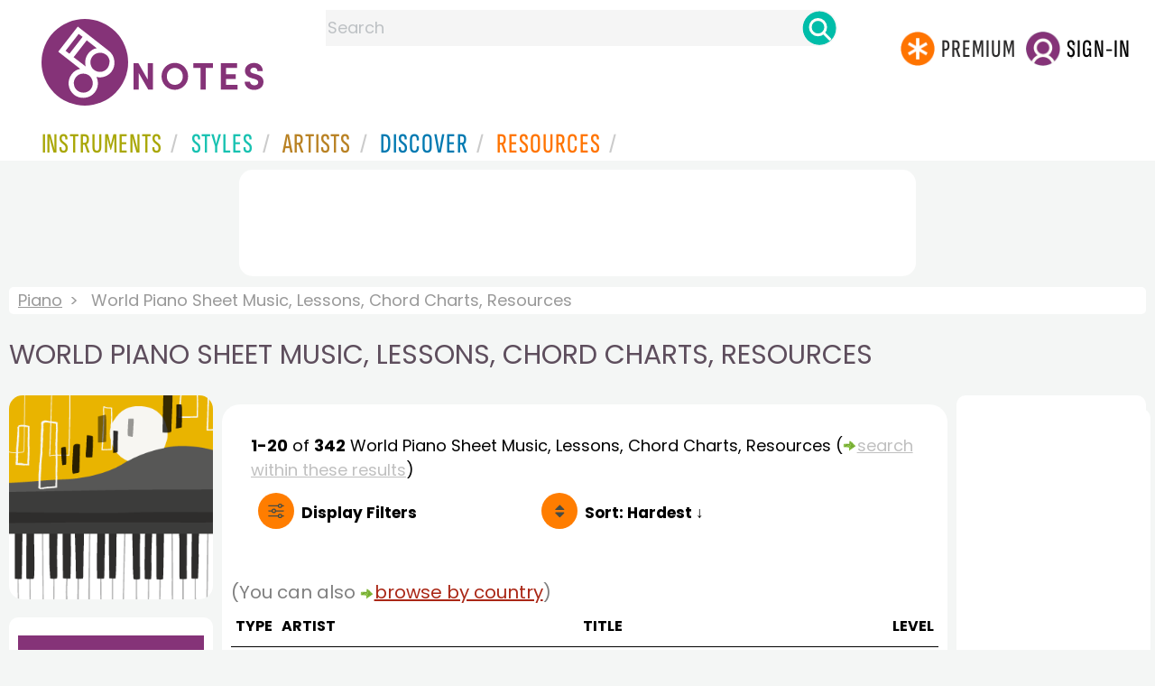

--- FILE ---
content_type: text/html
request_url: https://www.8notes.com/piano/world/default.asp?orderby=6d
body_size: 11340
content:
<!DOCTYPE HTML>
<html>
<head>
<title>World Piano Sheet Music, Lessons, Chord Charts, Resources  - 8notes.com </title>
<meta name="description" content="Download, print and play audio for our high-quality world piano sheet music, lessons, chord charts, resources collection, carefully selected for all music teachers, composers, performers, beginners and enthusiasts to play and enjoy.  ">
<meta charset="UTF-8">
<link rel="canonical" href="https://www.8notes.com/piano/world/" />
<script language=javascript>

var filtersshowing,sortbyshowing;function displayfilters(e){1==e?!1==filtersshowing?(filtersshowing=!0,sortbyshowing=!1,fc.style.display="flex",fc.style.paddingTop="20px",sc1.style.display="none",sc2.style.display="none",fc1.style.display="block",fc2.style.display="block"):(filtersshowing=!1,fc.style.display="none",fc1.style.display="none",fc2.style.display="none"):!1==sortbyshowing?(sortbyshowing=!0,filtersshowing=!1,fc.style.display="flex",fc.style.paddingTop="20px",fc1.style.display="none",fc2.style.display="none",sc1.style.display="block",sc2.style.display="block"):(sortbyshowing=!1,fc.style.display="none",sc1.style.display="none",sc2.style.display="none")}function showsection(e){var s=document.getElementById(e);fc2.innerHTML="<ul>"+s.innerHTML,fc2.style.display="block";for(var l=fc2.getElementsByClassName("artistsub");l.length>0;)l[0].parentNode.removeChild(l[0])}sortbyshowing=!1,filtersshowing=!1;const checkhidden=()=>{window.matchMedia("(min-width: 968px)").matches?(document.getElementById("filter-columns").style.display="none",document.getElementById("levels").style.display="block",document.getElementById("types").style.display="block",document.getElementById("genres").style.display="block",document.getElementById("gs_heading").style.display="block"):(filtersshowing=!1,sortbyshowing=!1,fc.style.display="none",fc1.style.display="none",document.getElementById("levels").style.display="none",document.getElementById("types").style.display="none",document.getElementById("genres").style.display="none",document.getElementById("gs_heading").style.display="none")};function toggleSubsearch(){var e=document.getElementById("searchwithin");e.classList.toggle("show"),e.classList.contains("show")&&document.getElementById("subsearchbox").focus()}function showorderby(){document.getElementById("showorder").style.visibility="visible",document.getElementById("showorder").style.display="block"}function dovis(){document.getElementById("navmore").style.visibility="visible",document.getElementById("navmore").style.display="block"}window.addEventListener("resize",checkhidden),document.addEventListener("DOMContentLoaded",e=>{checkhidden()});




    function pl(fname, iconname) {
        dsrc = document.getElementById(iconname).src;
        if ( dsrc.indexOf('/images/stop_icon.png')<1) {

            
            document.getElementById('prevbut').src = '/playalong/' + fname;
    
    
            for (j = 0; j < 20; j++) {
                dd = document.getElementById('previcon' + j)
                if (dd) { dd.src = '/images/play_icon.png'; }
            }
            document.getElementById(iconname).src = '/images/stop_icon.png';

    
            document.getElementById('prevbut').play();
            aud = document.getElementById('prevbut')


            aud.addEventListener('ended', audioend);
        }
        else {
            audioend()
            document.getElementById('prevbut').pause();
        }   
    }
     function audioend()
     { for (j = 0; j < 20; j++) {
            dd = document.getElementById('previcon' + j)
            if (dd) {dd.src='/images/play_icon.png'; }
         }}
</script>
  
<style type="text/css">

#centercontent{ flex-grow: 1;padding:10px}
#filter-columns{display:none}
#sortcolumn1,#sortcolumn2,#filtercolumn1,#filtercolumn2{display:none}
#sortcolumn1,#filtercolumn1,#buttoncolumn1{width:40%!important}
#sortcolumn2,#filtercolumn2,#buttoncolumn2{width:60%!important}
        #gs_heading .box img {      width:100%;max-width:250px;border-radius:15px ;border:0}
        .gs_heading_main{border-radius:15px!important}
#languagebox{ padding-top:11px;font-size:18px;    font-weight: 700;}
.gs2,.box .text{width:177px!important}
.gs2 img{width:177px!important;height:177px!important}


#main_container #a1{margin-top:0!important}
    .mobilefilterline{font-weight: 700;}
     
.info_box{background:#f5f5f5;padding:5px}
@media (max-width: 640px)
{.gs2 {padding-left:0!important;padding-right:0!important;margin-right: 0!important;}
.info_box{font-size:14px}
} 
#searchwithin{visibility:hidden;display:none}
#rightcontent{width:180px}
#leftcontent {left: 10px;    width: 250px;    display: flex;    justify-content: center;        }
 
#container2{  display: flex;    gap: 10px;flex-direction:row;}
         
         
         #maincontent {background:#fff;    padding: 10px;        border-top-left-radius: 20px;    border-top-right-radius: 20px;}

#rightcontent {}
     #subbox{background-color:#7cc106;
    }
    #subbox:hover {
    background-color:#FF7D00;}
    @media all and (max-width:1600px) {
    
        #ulforsort {
    display: flex;
margin-right:50px;z-index:99999; 
         text-decoration: none;color:#000;font-weight:bold;
}
     
@media all and (max-width:1100px) {
     #languagebox{display:none;}
#container2{flex-wrap: wrap;gap:10px!important}
#maincontent {padding:10px 0!important}
#container{flex-direction: column;padding-left:0!important;padding-right:0!important;width:inherit}
        #centercontent{margin-left:0!important;margin-right:0!important;padding:10px!important;}
    #ulforsort{margin-top:0px!important;}
         #ulforsorta{
        text-indent: 0;
         
    }
         }

@media all and (max-width:640px) {
  padding-right: 3px;
    padding-left: 3px;
}
     #bringinfilters, #bringinfilters2 {
  width: 100%;display:none;
}
#filter-columns{display:flex;   width:100%;padding-top: 20px;}
ul#navigation2    li { width: 200px!important; height: 30px;  margin: 0 0 7px 0; }
ul#navigation2 li a {display: block; margin: 0 0 7px 0;white-space:nowrap;}
.navigation2 li a{margin:0}
ul#navigation2 li a:hover { background-color: #EFEFEF; color:#f70;text-decoration:underline;}

     
 </style>
  

     <link rel="shortcut icon" type="image/png" href="/imc/favicon-32x32.png"/>
<link rel="icon" sizes="192x192" href="/imc/8notes-logo-circle192.png">
<meta name="viewport" content="width=device-width,initial-scale=1" />
 


<LINK href="/xs/x254min.css" type=text/css rel=stylesheet>
 
<style>.herobox {opacity:100;position:relative} 
#herobox1, #herobox2, #herobox3{opacity:100;} 

.highlight_menu {
    background-color: #ffcc6669;  
}
</style>

         
        <script>
        (adsbygoogle = window.adsbygoogle || []).push({
            google_ad_client: "ca-pub-1899416976695671",
            enable_page_level_ads: true
        });
        </script>
</head>


<body>
 



<div id=darkgreenstrip> 
<div class=full_width_display>
    <div id=header_container>
    <div class="header__logo-box">
    
<div id=logo><a href=/><img id=notescircle  src="/im/8notes-logo-circle3.svg" alt="8notes logo circle" height=95  ><img    id=notesnotes src="/im/notes-purple2.svg" alt="8notes logo"></a></div>

<div id=searchdiv>

    <form id=searchform class=searchform action=/school/search_fsm.asp method=get name=searchform  > 
 
        <button type="button" id="close_search" aria-label="Close Search" onclick="javascript:closeSearch()">    
            <span >x</span>
        </button>


        <input autocomplete="off" id=searchbox    placeholder="Search"  type=text   name=keyword>
        <button type=submit id=searchgo aria-label="Search" class=searchgo ></button>
    </form>
    
    <script language=javascript>
    
function highlightFirstItem(){let e=document.querySelector("#newsearchbox ul.searchlist li:first-child");e&&e.classList.add("highlight_menu")}function moveToNextItem(e){let t=e.nextElementSibling;if(!t){let i=e.parentNode.parentNode.nextElementSibling;i&&"livesearch"===i.id&&(t=i.querySelector("li"))}t&&(e.classList.remove("highlight_menu"),t.classList.add("highlight_menu"))}function highlightLastItem(){let e=document.querySelectorAll("#newsearchbox ul.searchlist"),t=e[e.length-1],i=t.lastElementChild;i&&i.classList.add("highlight_menu")}function moveToPreviousItem(e){let t=e.previousElementSibling;if(!t){let i=e.parentNode.parentNode.previousElementSibling;i&&"instrument_livesearch"===i.id&&(t=i.querySelector("li:last-child"))}t&&(e.classList.remove("highlight_menu"),t.classList.add("highlight_menu"))}document.addEventListener("keydown",function(e){
    const isSearchBoxFocused=document.activeElement.id==='searchbox';if(!isSearchBoxFocused){return;}
    let t=e.key,i=document.querySelector(".highlight_menu");"ArrowDown"===t||"ArrowUp"===t?(e.preventDefault(),(i=document.querySelector(".highlight_menu"))?"ArrowDown"===t?moveToNextItem(i):moveToPreviousItem(i):"ArrowDown"===t?highlightFirstItem():highlightLastItem()):"Enter"===t&&i&&(e.preventDefault(),window.location.href=i.querySelector("a").href)});

 
const inputField = document.getElementById('searchbox');
let lastSubmittedValue = "";
inputField.onkeyup = function(event) {
    if (!(event.key === "ArrowDown" || event.key === "ArrowUp")) {
         const currentValue = inputField.value;
        if (currentValue !== lastSubmittedValue && currentValue.length>0) {
            debouncedShowResult(currentValue);
            
            debouncedShowInstrumentResult(currentValue);
            lastSubmittedValue = currentValue; // Update the last submitted value
        }
    }
};
</script>
<div id=newsearchbox  >
<div id="instrument_livesearch"></div>
    <div id="livesearch"></div>
</div>
</div>

<ul class="header__login-box" id=nav2020>
      
		
    <li style="flex-grow: 1;"></li>
		 <li><a href=/subscriptions/ class=loginbuttons  id=subscribe><div class="center-wrapper"><div class=logintext>Premium</div></div></a></li><li><span class=loginbuttons  id=signin  onclick="javascript:openForm()"><div class="center-wrapper">Sign-in</div></span></li>


    </ul>
  </div>

 
 

    

<div id=headstr >
<nav id="navnew" role="navigation" >
    
    <label class="menu__btn" for="menu__toggle" data-btn>
       <span id=btnSpan1></span>
  <span id=btnSpan2></span>
  <span id=btnSpan3></span>
    </label>
<ul id="ulfornav" data="ulfornav" class="clearfix menu__box"  ><li><a title="instruments" href="/instruments/" aria-haspopup="true" ><span>Instruments</span></a>
<ul class=menuforward ><li><a href="/piano/">Piano</a></li><li><a href="/guitar/">Guitar</a></li>
<li><a href="/violin/">Violin</a></li><li><a href="/flute/">Flute</a></li>
<li><a href="/saxophone/">Saxophone</a></li><li><a href="/voice/">Voice</a></li><li><a href="/clarinet/">Clarinet</a></li>
<li><a href="/trumpet/">Trumpet</a></li><li><a href="/instruments/  ">Other Instruments</a></li></ul></li>
<li><a title="styles" href=/styles/  aria-haspopup="true" ><span>Styles</span></a>
<ul class=menuforward  >
<li><a href="/all/classical/sheet_music/">Classical</a></li><li><a href="/jazz/">Jazz</a></li><li><a href="/traditional/">Traditional</a></li><li><a href="/all/rock_and_pop/sheet_music/">Rock and Pop</a></li><li><a href="/all/christmas/sheet_music/">Christmas</a></li><li><a href="/world/">World</a></li><li><a href="/styles/">Other Styles</a></li></ul></li>

<li><a title="artists" href=/artists/ aria-haspopup="true" ><span>Artists</span></a>

<ul class=menuforward  ><li><a href="/bach.asp">Bach</a></li><li><a href="/beethoven.asp">Beethoven</a></li><li><a href="/mozart.asp">Mozart</a></li><li><a href="/tchaikovsky.asp">Tchaikovsky</a></li><li><a href="/joplin.asp">Scott Joplin</a></li><li><a href="/chopin.asp">Chopin</a></li><li><a href="/artists/">Other Artists</a></li></ul></li> 
 
<li><a title="artists" href=/discover/ aria-haspopup="true"><span>Discover</span></a>
<ul class=menuforward  ><li><a href="/discover/very_quick_guide.asp">Very Quick Guides</a></li><li><a href="/discover/repertoire_guides.asp">Repertoire Guides</a></li><li><a href="/discover/news.asp">News</a></li><li><a href="/discover/memes.asp">Memes</a></li><li><a href="/discover/instruments.asp">Instruments</a></li><li><a href="/discover/discover.asp">Discover Music</a></li><li><a href="/discover/holidays.asp">Holidays</a></li></ul></li> 
 
<li><a href="/extras/" aria-haspopup="true" ><span>Resources</span></a><ul class=menuforward  ><li><a href="/guitar_tuner/">Guitar Tuner</a></li><li><a href="/guitar_chord_chart/">Guitar Chord Chart</a></li><li><a href="/guitar_scales/">Guitar Scales</a></li><li><a href="/metronome/">Metronome</a></li><li><a href="/piano_chord_chart">Piano Chord Chart</a></li><li><a href="/theory/">Music Theory</a></li><li><a  title="members" href=/members/>Members Pieces</a></li><li><a  title="forums" href=/f/>Forums</a></li><li><a href="/school/whats_new.asp">Latest Additions</a></li><li><a href="/extras/">More Resources...</a></li></ul></li>
    <li class="mobonly"><a  title="guitar tuner" href=/guitar_tuner/>Guitar Tuner</a></li>
    <li class="mobonly"><a  title="guitar chord chart" href=/guitar_chord_chart/>Guitar Chord Chart</a></li>
    <li class="mobonly"><a  title="piano chord chart" href=/piano_chord_chart/>Piano Chord Chart</a></li>
    <li class="mobonly"><a  title="metronome" href=/metronome/>Metronome</a></li>

</ul>
    
</nav></div>
     </div> 
     </div> 
   </div>
 

<center> 

<div class="greybox-responsive" style="margin-top:10px" >

<ins class="adsbygoogle notes-responsive"
     style="display:inline-block"
     data-ad-client="ca-pub-1899416976695671"
     data-ad-slot="8666309865"></ins>
<script>
    (adsbygoogle = window.adsbygoogle || []).push({});
</script></div></center>

<!-- Google tag (gtag.js) -->
<script async src="https://www.googletagmanager.com/gtag/js?id=G-HJYQDND77B"></script>
<script>
  window.dataLayer = window.dataLayer || [];
  function gtag(){dataLayer.push(arguments);}
  gtag('js', new Date());

  gtag('config', 'G-HJYQDND77B');
</script>


 
<style>.rightadinstpage,  {display:block!important}
#main_container #a1, .rightadinstpage{display:block!important}
</style>

  <div id="main_container"> 

    
 
 
<audio id="prevbut"  ></audio>

  
  
<div class="breadcrumb">
     
     
    <a href=/piano/>Piano</a>  <span>World Piano Sheet Music, Lessons, Chord Charts, Resources</span>
    
</div>



    
  <h1 class="artistmain upper">World Piano Sheet Music, Lessons, Chord Charts, Resources</h1> 
  
   <div id="container2"> 
       <div id=leftcontent >  
       <div id=ss2>
          
            
   
             
           <span id="gs_heading" alt="Piano Sheet Music" title="Piano Sheet Music" href="/piano/"><div  class="box" style="display: flex;    justify-content: center;"><img class=gs_heading_main  src="/imc/piano.gif" alt="Piano Sheet Music" title="Piano Sheet Music"></div></span>
           
             
                <div id=sidecontent2 >
                    <form name="radios"> 
                   
                         
                         
                         
                    <ul class="navigation2 " id=genres>
                        <li class="navheader artistsub">Genres</li>

                        
                        <LI ><a href=/piano/all/>All</A>
                         <li class=norm><a href=/piano/classical/><span>Classical</span></a></li><li class=norm><a href=/piano/rock_and_pop/><span>Rock & Pop</span></a></li><li class=norm><a href=/piano/jazz/><span>Jazz</span></a></li><li class=norm><a href=/piano/traditional/><span>Traditional</span></a></li><li class=navselected><a href=/piano/world/><span>World</span></a></li><li class=norm><a href=/piano/film/><span>Film</span></a></li><li class=norm><a href=/piano/weddings/><span>Wedding</span></a></li><li class=norm><a href=/piano/christmas/><span>Christmas</span></a></li><li class=norm><a href=/piano/childrens/><span>Childrens</span></a></li><li class=norm><a href=/piano/adults/><span>Adults</span></a></li><li class=norm><a href=/piano/funerals/><span>Funeral</span></a></li><li class=norm><a href=/piano/christian/><span>Christian</span></a></li>

                        </ul>

                    <ul class="navigation2" id=types>
                        <li class="navheader artistsub">Types</li>
                    
                        <li class=navselected><a href=/piano/world/><span>All</span></a></li>
                        
                        <li class=norm><a href=/piano/world/sheet_music/><span>Free Sheet Music</span></a></li>
                        <li class=norm><a href=/piano/world/subscribers/><span>8notes Premium</span></a></li>
                        
                        <li class=norm><a href=/piano/world/improvisation/><span>Improv Pieces</span></a></li>
                          <li class=norm><a href=/piano/world/licks_and_riffs/><span>Licks & Riffs</span></a></li>
                        <li class=norm><a href=/piano/world/playalong/><span>Playalong Tracks</span></a></li>
                        
                        <li class=norm><a href=/piano/world/lessons/><span>General Lessons</span></a></li>
                        
                        <li class=norm><a href=/piano/world/chord_charts/><span>Chord Charts</span></a></li>
                        
                        
                    </ul>
                
                  <ul class="navigation2 " id=levels>
                        <li class="navheader artistsub">Level</li>

                      

                        <li class=navselected><a href=/piano/world/sheet_music/?difficulty=0><span><img src=/images/sp.gif alt="All Levels Sheet Music" class="difflevel"> All</span></a></li>
                        <li class=norm><a href=/piano/world/sheet_music/?difficulty=1><span><img src=/images/eg1c2.gif alt="Beginner Level Sheet Music" class="difflevel"> Beginner</span></a></li>
                        <li class=norm><a href=/piano/world/sheet_music/?difficulty=2><span><img src=/images/eg2c2.gif alt="Easy Level Sheet Music" class="difflevel"> Easy</span></a></li>
                        <li class=norm><a href=/piano/world/sheet_music/?difficulty=3><span><img src=/images/eg3c2.gif alt="Intermediate Level Sheet Music" class="difflevel"> Intermediate</span></a></li>
                        <li class=norm><a href=/piano/world/sheet_music/?difficulty=4><span><img src=/images/eg4c2.gif alt="Advanced Level Sheet Music" class="difflevel"> Advanced</span></a></li>
                       


                        </ul>
                        
                 </form  > 
                 
                </div></div> </div>  
<div id="centercontent">
<div id=maincontent>

 
<div id=result-line>
    <b>1-20</b> of <b>342</b> <i></i>  World Piano  Sheet Music, Lessons, Chord Charts, Resources
                     
                      <span class=rightad>(<img src="/images/green_arrow.png" height="12"><div id=callsearchwithin>search within these results</div>)</span>
        
                    <div id="searchwithin"   ><form class=searchform action="/piano/world/default.asp" method="get"><input type="text" id="subsearchbox" name="searchwords"><button type=submit id=searchgo2 class=searchgo ></button></form></div>
                    
      </div>
          
<div class="mobilefilterline">
    <div id="filterline">
     <div id=buttoncolumn1>
     <a id="displayfilter" href="javascript:displayfilters(1)"><span class=rightad>Display </span>Filters</a>
      
         </div>
        <div id=buttoncolumn2>
  
  
       <a class=sortby title="instruments" href="javascript:displayfilters(2)" ><span class=rightad>Sort: </span><span>Hardest ↓</span></a>

 </div>
   </div> 
   </div> 
             





    <div id=filter-columns>
        <div id=sortcolumn1><li  class="norm col1"><a href=default.asp?orderby=5d><span>Popularity</span></a></li>
                            <li class="norm col1"><a href=default.asp?orderby=2u><span>Title A-Z</span></a></li>
                            <li class="norm  col1"><a href=default.asp?orderby=2d><span>Title Z-A</span></a></li>
                        <li class="norm col1"><a href=default.asp?orderby=4d><span>Newest First</span></a></li>
                        </div>
<div id=sortcolumn2>
<li class="norm col2"><a href=default.asp?orderby=4u><span>Oldest First</span></a></li>
                        <li class="norm  col2"><a href=default.asp?orderby=6u><span>Easiest First</span></a></li>
                            <li class="navselected col2"><a href=default.asp?orderby=6d><span>Hardest First</span></a></li>
                        
 


    </div>
           
               
      <div id="filtercolumn1"><ul>
        <li><button id=solo-winds onclick="showsection('genres')">Genres</button></li>
        <li><button id=solo-winds onclick="showsection('types')">Types</button></li>
        <li><button id=solo-strings onclick="showsection('levels')">Level</button></li>
        

       </div>
       <div id="filtercolumn2"></div>
       </div>
 
        

         


        
        

 
             <br class="ca">    



<BR><font   color=gray>(You can also  <img src=/images/green_arrow.png height="12" style="vertical-align:middle" /><a href=/world/>browse by country</a>)</font><BR>


        <div class="table-responsive">

        <table class="table_list">
            <thead>
            <tr><th class="ditchit">Type</th>
               <th>Artist</th><th>Title</th>
                
                <th class="ditchit">Level</th>
            
 </tr>
                </thead>
           
             
             <tr   onclick="document.location='/scores/17141.asp'"  >
               <td class="piece_type ditchit"><div ><img src=/im/8notes-circle-purple-sm.svg class=scoreicon title= "Louis Gottschalk Tarantelle Sheet Music"></div></td>
                 <td class="artname">Louis Gottschalk  </td>
        <td class=" fsmtitle">Tarantelle</td>
                     
                   <td class="level_type ditchit"><img title="Advanced Level" alt="Advanced Level" src=/images/eg4c2.gif class=difflevel></td>
                    </tr>
 
  
             
             <tr   onclick="document.location='/scores/18800.asp'"  >
               <td class="piece_type ditchit"><div ><img src=/im/8notes-circle-purple-sm.svg class=scoreicon title= "Cecile  Chaminade Lolita - Caprice Espagnol Sheet Music"></div></td>
                 <td class="artname">Chaminade  </td>
        <td class=" fsmtitle">Lolita - Caprice Espagnol</td>
                     
                   <td class="level_type ditchit"><img title="Advanced Level" alt="Advanced Level" src=/images/eg4c2.gif class=difflevel></td>
                    </tr>
 
  
             
             <tr   onclick="document.location='/scores/19122.asp'"  >
               <td class="piece_type ditchit"><div ><img src=/im/8notes-circle-purple-sm.svg class=scoreicon title= "Ernesto Nazareth Escorregando (Tango Brasileiro) Sheet Music"></div></td>
                 <td class="artname">Ernesto Nazareth  </td>
        <td class=" fsmtitle">Escorregando (Tango Brasileiro)</td>
                     
                   <td class="level_type ditchit"><img title="Advanced Level" alt="Advanced Level" src=/images/eg4c2.gif class=difflevel></td>
                    </tr>
 
  
             
             <tr   onclick="document.location='/scores/19412.asp'"  >
               <td class="piece_type ditchit"><div ><img src=/im/8notes-circle-purple-sm.svg class=scoreicon title= "Ernesto Nazareth Bombom (Polka 1899) Sheet Music"></div></td>
                 <td class="artname">Ernesto Nazareth  </td>
        <td class=" fsmtitle">Bombom (Polka 1899)</td>
                     
                   <td class="level_type ditchit"><img title="Advanced Level" alt="Advanced Level" src=/images/eg4c2.gif class=difflevel></td>
                    </tr>
 
  
             
             <tr   onclick="document.location='/scores/19679.asp'"  >
               <td class="piece_type ditchit"><div ><img src=/im/8notes-circle-purple-sm.svg class=scoreicon title= "Ernesto Nazareth Dengoso (Maxixe-Tango) Sheet Music"></div></td>
                 <td class="artname">Ernesto Nazareth  </td>
        <td class=" fsmtitle">Dengoso (Maxixe-Tango)</td>
                     
                   <td class="level_type ditchit"><img title="Advanced Level" alt="Advanced Level" src=/images/eg4c2.gif class=difflevel></td>
                    </tr>
 
  
             
             <tr   onclick="document.location='/scores/13350.asp'"  >
               <td class="piece_type ditchit"><div ><img src=/im/8notes-circle-purple-sm.svg class=scoreicon title= "Ernesto Nazareth Tango Habanera Sheet Music"></div></td>
                 <td class="artname">Ernesto Nazareth  </td>
        <td class=" fsmtitle">Tango Habanera</td>
                     
                   <td class="level_type ditchit"><img title="Advanced Level" alt="Advanced Level" src=/images/eg4c2.gif class=difflevel></td>
                    </tr>
 
  
             
             <tr   onclick="document.location='/scores/13353.asp'"  >
               <td class="piece_type ditchit"><div ><img src=/im/8notes-circle-purple-sm.svg class=scoreicon title= "Ernesto Nazareth Odeon (Tango Brasileiro) Sheet Music"></div></td>
                 <td class="artname">Ernesto Nazareth  </td>
        <td class=" fsmtitle">Odeon (Tango Brasileiro)</td>
                     
                   <td class="level_type ditchit"><img title="Advanced Level" alt="Advanced Level" src=/images/eg4c2.gif class=difflevel></td>
                    </tr>
 
  
             
             <tr   onclick="document.location='/scores/14706.asp'"  >
               <td class="piece_type ditchit"><div ><img src=/im/8notes-circle-purple-sm.svg class=scoreicon title= "A. G. Villoldo El Choclo (tango) Sheet Music"></div></td>
                 <td class="artname">A. G. Villoldo  </td>
        <td class=" fsmtitle">El Choclo (tango)</td>
                     
                   <td class="level_type ditchit"><img title="Advanced Level" alt="Advanced Level" src=/images/eg4c2.gif class=difflevel></td>
                    </tr>
 
  
             
             <tr   onclick="document.location='/scores/16809.asp'"  >
               <td class="piece_type ditchit"><div ><img src=/im/8notes-circle-purple-sm.svg class=scoreicon title= "Ignacio Cervantes Picotazos Sheet Music"></div></td>
                 <td class="artname">Ignacio Cervantes  </td>
        <td class=" fsmtitle">Picotazos</td>
                     
                   <td class="level_type ditchit"><img title="Advanced Level" alt="Advanced Level" src=/images/eg4c2.gif class=difflevel></td>
                    </tr>
 
  
             
             <tr   onclick="document.location='/scores/16797.asp'"  >
               <td class="piece_type ditchit"><div ><img src=/im/8notes-circle-purple-sm.svg class=scoreicon title= "Ignacio Cervantes Cuban Dances - Porque, eh Sheet Music"></div></td>
                 <td class="artname">Ignacio Cervantes  </td>
        <td class=" fsmtitle">Cuban Dances - Porque, eh</td>
                     
                   <td class="level_type ditchit"><img title="Advanced Level" alt="Advanced Level" src=/images/eg4c2.gif class=difflevel></td>
                    </tr>
 
  
             
             <tr   onclick="document.location='/scores/16791.asp'"  >
               <td class="piece_type ditchit"><div ><img src=/im/8notes-circle-purple-sm.svg class=scoreicon title= "Manuel Saumell Robredo  Contradanzas no.8 Ayes del alma Sheet Music"></div></td>
                 <td class="artname">Manuel Saumell Robredo   </td>
        <td class=" fsmtitle">Contradanzas no.8 Ayes del alma</td>
                     
                   <td class="level_type ditchit"><img title="Advanced Level" alt="Advanced Level" src=/images/eg4c2.gif class=difflevel></td>
                    </tr>
 
  
             
             <tr   onclick="document.location='/scores/26220.asp'"  >
               <td class="piece_type ditchit"><div ><img src=/im/8notes-circle-purple-sm.svg class=scoreicon title= "Chiquinha Gonzaga Gaucho (Tango Brasileiro) Sheet Music"></div></td>
                 <td class="artname">Chiquinha Gonzaga  </td>
        <td class=" fsmtitle">Gaucho (Tango Brasileiro)</td>
                     
                   <td class="level_type ditchit"><img title="Advanced Level" alt="Advanced Level" src=/images/eg4c2.gif class=difflevel></td>
                    </tr>
 
  
             
             <tr   onclick="document.location='/scores/26221.asp'"  >
               <td class="piece_type ditchit"><div ><img src=/im/8notes-circle-purple-sm.svg class=scoreicon title= "Chiquinha Gonzaga Lua Branca Sheet Music"></div></td>
                 <td class="artname">Chiquinha Gonzaga  </td>
        <td class=" fsmtitle">Lua Branca</td>
                     
                   <td class="level_type ditchit"><img title="Advanced Level" alt="Advanced Level" src=/images/eg4c2.gif class=difflevel></td>
                    </tr>
 
  
             
             <tr   onclick="document.location='/scores/26222.asp'"  >
               <td class="piece_type ditchit"><div ><img src=/im/8notes-circle-purple-sm.svg class=scoreicon title= "Chiquinha Gonzaga Cubanita (Habanera 1898) Sheet Music"></div></td>
                 <td class="artname">Chiquinha Gonzaga  </td>
        <td class=" fsmtitle">Cubanita (Habanera 1898)</td>
                     
                   <td class="level_type ditchit"><img title="Advanced Level" alt="Advanced Level" src=/images/eg4c2.gif class=difflevel></td>
                    </tr>
 
  
             
             <tr   onclick="document.location='/scores/26228.asp'"  >
               <td class="piece_type ditchit"><div ><img src=/im/8notes-circle-purple-sm.svg class=scoreicon title= "Chiquinha Gonzaga Atraente (Polka) Sheet Music"></div></td>
                 <td class="artname">Chiquinha Gonzaga  </td>
        <td class=" fsmtitle">Atraente (Polka)</td>
                     
                   <td class="level_type ditchit"><img title="Advanced Level" alt="Advanced Level" src=/images/eg4c2.gif class=difflevel></td>
                    </tr>
 
  
             
             <tr   onclick="document.location='/scores/26444.asp'"  >
               <td class="piece_type ditchit"><div ><img src=/im/8notes-circle-purple-sm.svg class=scoreicon title= "Joaquim Antonio da Silva Calado Querida Por Todos Sheet Music"></div></td>
                 <td class="artname">Joaquim Antonio da Silva Calado  </td>
        <td class=" fsmtitle">Querida Por Todos</td>
                     
                   <td class="level_type ditchit"><img title="Advanced Level" alt="Advanced Level" src=/images/eg4c2.gif class=difflevel></td>
                    </tr>
 
  
             
             <tr   onclick="document.location='/scores/27409.asp'"  >
               <td class="piece_type ditchit"><div ><img src=/im/8notes-circle-purple-sm.svg class=scoreicon title= "Joaquim Antonio da Silva Calado Flor Amorosa (Choro) Sheet Music"></div></td>
                 <td class="artname">Joaquim Antonio da Silva Calado  </td>
        <td class=" fsmtitle">Flor Amorosa (Choro)</td>
                     
                   <td class="level_type ditchit"><img title="Intermediate Level" alt="Intermediate Level" src=/images/eg3c2.gif class=difflevel></td>
                    </tr>
 
  
             
             <tr   onclick="document.location='/scores/27419.asp'"  >
               <td class="piece_type ditchit"><div ><img src=/im/8notes-circle-purple-sm.svg class=scoreicon title= "Pattapio Silva Zinha Sheet Music"></div></td>
                 <td class="artname">Pattapio Silva  </td>
        <td class=" fsmtitle">Zinha</td>
                     
                   <td class="level_type ditchit"><img title="Intermediate Level" alt="Intermediate Level" src=/images/eg3c2.gif class=difflevel></td>
                    </tr>
 
  
             
             <tr   onclick="document.location='/scores/27416.asp'"  >
               <td class="piece_type ditchit"><div ><img src=/im/8notes-circle-purple-sm.svg class=scoreicon title= "Pattapio Silva Primeiro Amor (Valse) Sheet Music"></div></td>
                 <td class="artname">Pattapio Silva  </td>
        <td class=" fsmtitle">Primeiro Amor (Valse)</td>
                     
                   <td class="level_type ditchit"><img title="Intermediate Level" alt="Intermediate Level" src=/images/eg3c2.gif class=difflevel></td>
                    </tr>
 
  
             
             <tr   onclick="document.location='/scores/34248.asp'"  >
               <td class="piece_type ditchit"><div ><img src=/im/8notes-circle-purple-sm.svg class=scoreicon title= "Pattapio Silva Amor Perdido Sheet Music"></div></td>
                 <td class="artname">Pattapio Silva  </td>
        <td class=" fsmtitle">Amor Perdido<div style="font-size:10px;color:#999">(8notes Premium)</div></td>
                     
                   <td class="level_type ditchit"><img title="Intermediate Level" alt="Intermediate Level" src=/images/eg3c2.gif class=difflevel></td>
                    </tr>
 
   

 </table>
 
 <div class="pagination">
<ul><li><a   class="prevnext disablelink"></a></li> <li><a  class="currentpage"  >1</a></li> <li><a href="/piano/world/all/?page=2&orderby=6d">2</a></li> <li><a href="/piano/world/all/?page=3&orderby=6d">3</a></li> <li class=ditchitsooner><a href="/piano/world/all/?page=4&orderby=6d">4</a></li> <li class=ditchitsooner><a href="/piano/world/all/?page=5&orderby=6d">5</a></li> <li class=ditchitsooner><a href="/piano/world/all/?page=6&orderby=6d">6</a></li> <li class=ditchitsooner><a href="/piano/world/all/?page=7&orderby=6d">7</a></li>  ... <li><a href="/piano/world/all/?page=18&orderby=6d">18</a></li> <li><a href="/piano/world/all/?page=2&orderby=6d" class="prevnext"></a></li>
 </ul></div>
</div></div> 
    <div >
 <div  style=";margin-top:20px;">	 

       <h2 class="upper artistmain" id=combinations>Related Instruments and Combinations</h2> 
       
 
 <A class="gs2" href="/keyboard/sheet_music/"><div class=box><img loading=lazy   src=/imc/keyboards.gif alt="Keyboard sheet music"><div class="text">Keyboard</div></div></a>
 
<A class="gs2" href="/piano_duet/sheet_music/"><div class=box><img loading=lazy   src=/imc/piano-duet.gif alt="Piano Duet sheet music"><div class="text">Piano Duet</div></div></a>
<A class="gs2" href="/piano_trio/sheet_music/"><div class=box><img loading=lazy   src=/imc/piano-trio.gif alt="Piano Trio sheet music"><div class="text">Piano Trio</div></div></a>
<A class="gs2" href="/piano_quartet/sheet_music/"><div class=box><img loading=lazy   src=/imc/piano-quartet.gif alt="Piano Quartet sheet music"><div class="text">Piano Quartet</div></div></a>

<A class="gs2" href="/organ/sheet_music/"><div class=box><img loading=lazy   src=/imc/organ.gif alt="Organ sheet music"><div class="text">Organ</div></div></a>
<A class="gs2" href="/harpsichord/sheet_music/"><div class=box><img loading=lazy   src=/imc/harpsichord.gif alt="Harpsichord sheet music"><div class="text">Harpsichord</div></div></a>
<A class="gs2" href="/accordion/sheet_music/"><div class=box><img loading=lazy   src=/imc/accordion.gif alt="Accordion sheet music"><div class="text">Accordion</div></div></a>
<BR><BR class=ca> 

       <h2 class="upper artistmain" id=combinations>Pianist-Composers</h2> 
       
 
<a class=" gs2 compilations" href="/chopin.asp"><div class="box">
    <img width="200" height="158" src="/imc/chopin.jpg" alt="Frédéric Chopin sheet music" loading="lazy"  />
    <div class="text_l text"> Frédéric Chopin</div>
</div></a>

<a class=" gs2 compilations" href="/liszt.asp"><div class="box">
    <img width="200" height="158" src="/imc/liszt.jpg" alt="Franz Liszt sheet music" loading="lazy"  />
    <div class="text_l text">Franz Liszt</div>
</div></a>

<a class=" gs2 compilations" href="/rachmaninoff.asp"><div class="box">
    <img width="200" height="158" src="/imc/rachmaninoff.jpg" alt="Sergei Rachmaninoff sheet music" loading="lazy"  />
    <div class="text_l text">Sergei Rachmaninoff</div>
</div></a>

<a class=" gs2 compilations" href="/scriabin.asp"><div class="box">
    <img width="200" height="158" src="/imc/scriabin.jpg" alt="Alexander Scriabin sheet music" loading="lazy"  />
    <div class="text_l text">Alexander Scriabin</div>
</div></a>

<a class=" gs2 compilations" href="/clementi.asp"><div class="box">
    <img width="200" height="158" src="/imc/clementi.jpg" alt="Muzio Clementi sheet music" loading="lazy"  />
    <div class="text_l text">Muzio Clementi</div>
</div></a>

<a class=" gs2 compilations" href="/czerny.asp"><div class="box">
    <img width="200" height="158" src="/imc/czernykarl.jpg" alt="Carl Czerny sheet music" loading="lazy"  />
    <div class="text_l text">Carl Czerny</div>
</div></a>

<a class=" gs2 compilations" href="/satie.asp"><div class="box">
    <img width="200" height="158" src="/imc/satie.jpg" alt="Erik Satie sheet music" loading="lazy"  />
    <div class="text_l text">Erik Satie</div>
</div></a>

<a class=" gs2 compilations" href="/joplin.asp"><div class="box">
    <img width="200" height="158" src="/imc/joplin.jpg" alt="Scott Joplin sheet music" loading="lazy"  />
    <div class="text_l text">Scott Joplin</div>
</div></a>
 
 
 
<BR><BR>

 



</div>
<BR><BR> 

</div></div>

<div id=a1 class="rightad"> 


<div class="card rightadinstpage">


 
 <div class="card rightadinstpage" style="display:block!important">
 
<!-- 8notes wide sky -->
<ins class="adsbygoogle"
     style="display:inline-block;width:160px;height:600px"
     data-ad-client="ca-pub-1899416976695671"
     data-ad-slot="0050429236"></ins>
<script>
    (adsbygoogle = window.adsbygoogle || []).push({});
</script>
</div><BR><BR>
  
  
 
</div></div>
  </div>  </div> 
  
  
<center>
 <div class="greybox-responsive" style="margin-top:10px" >

<!-- 8notes responsive -->
<ins class="adsbygoogle notes-responsive"
     style="display:inline-block"
     data-ad-client="ca-pub-1899416976695671"
     data-ad-slot="8666309865"></ins>
<script>
    (adsbygoogle = window.adsbygoogle || []).push({});

    
</script></div></center> 

 
 <script>
 var cs=document.getElementById('callsearchwithin');
 if(cs){cs.addEventListener('click', toggleSubsearch)};
var lc = document.getElementById('leftcontent')
var fc = document.getElementById('filter-columns')
var fc1 = document.getElementById('filtercolumn1')
var fc2 = document.getElementById('filtercolumn2')
var sc1 = document.getElementById('sortcolumn1')
var sc2 = document.getElementById('sortcolumn2')
        </script>

<script src="/inc/footerminNOV23-2a.js" defer></script>

<br> 
<div class="form-popup " id="logindiv">
<div class=reveal-modal>
  <form action="/members/login2.asp" class=" modal-content  form-container" method=post>
    <div style="text-transform:uppercase">Login</div><button type="button"  id=login_close   onclick="closeForm()">x</button> 
<BR><BR>
    <label class=formlabel for="email"><b>Email</b></label><BR>
    <input type="text" placeholder="Enter Email" name="email" required>
<BR>
    <label class=formlabel for="psw"><b>Password</b></label><BR>
    <input type="password" placeholder="Enter Password" name="password" required>
	
<input type=hidden name=url value="/piano/world/default.asp">
 
        <input type=checkbox class="styledinput" name=public value=1 checked> Remember on this computer?
        <BR><BR>
    <button type="submit" class="btn">Login</button>
	<div id=lgtxt>or</div>
	<button type="button" class="btn register" onclick="location.href='/members/register.asp'">Register</button>
    <div style="margin:auto;width:120px"><BR><a href=/members/forgotten.asp>Forgotten password?</a><BR></div>
  </form>
</div>
</div>


<footer>
<div id=botcontent>
<div id=botcontenttop>
<div class=botstuff>
<BR>
 
<ul id=botlist><li> <a HREF=/help/ ><span>Help</span></a></li> <li><a href=/help/money_back_guarantee.asp><span>Money Back Guarantee</span></a></li> <li><a href=/help/privacy.asp><span>Privacy Policy</span></a></li><li><a href=/help/terms.asp><span>Terms</span></a></li>
 <li><a href=/help/about.asp><span>About Us</span></a></li><li><a href=/tour.asp><span>Site Tour</span></a></li><li><a href=/help/contact.asp><span>Contact Us</span></a></li><li><a href=/questionnaire.asp><span>Help Us Improve!</span></a></li></ul></div>

<div class="botstuff"> <div class="centered"> </div><div class="centered"><ul id="flaglist"><li id="flag1"><a aria-label="Site tour (English)" href="/tour.asp"></a></li><li id="flag2"><a aria-label="Site tour (US English)" href="/tour.asp"></a></li><li id="flag3"><a aria-label="Site tour (French)" href="/tour_fr.asp"></a></li><li id="flag7"><a aria-label="Site tour (Japanese)" href="/tour_jp.asp"></a></li><li id="flag4"><a aria-label="Site tour (Chinese)" href="/tour_ch.asp"></a></li><li id="flag5"><a aria-label="Site tour (Spanish)" href="/tour_es.asp"></a></li><li id="flag6"><a aria-label="Site tour (German)" href="/tour_de.asp"></a></li></ul></div></div>
</div></div> 

<div class="botline1"><div class="s" >&copy; 2000-2026 8notes.com</div></div>
 </footer>
    <script type="text/javascript">
          function downloadJSAtOnload() {
          var element = document.createElement("script");
          element.src = "https://pagead2.googlesyndication.com/pagead/js/adsbygoogle.js";
          document.body.appendChild(element);
          }
          if (window.addEventListener)
          window.addEventListener("load", downloadJSAtOnload, false);
          else if (window.attachEvent)
          window.attachEvent("onload", downloadJSAtOnload);
          else window.onload = downloadJSAtOnload;
          </script>

</body>
</html>


--- FILE ---
content_type: text/html; charset=utf-8
request_url: https://www.google.com/recaptcha/api2/aframe
body_size: 265
content:
<!DOCTYPE HTML><html><head><meta http-equiv="content-type" content="text/html; charset=UTF-8"></head><body><script nonce="11H99CauLYr-R-aX79I_aQ">/** Anti-fraud and anti-abuse applications only. See google.com/recaptcha */ try{var clients={'sodar':'https://pagead2.googlesyndication.com/pagead/sodar?'};window.addEventListener("message",function(a){try{if(a.source===window.parent){var b=JSON.parse(a.data);var c=clients[b['id']];if(c){var d=document.createElement('img');d.src=c+b['params']+'&rc='+(localStorage.getItem("rc::a")?sessionStorage.getItem("rc::b"):"");window.document.body.appendChild(d);sessionStorage.setItem("rc::e",parseInt(sessionStorage.getItem("rc::e")||0)+1);localStorage.setItem("rc::h",'1768691068387');}}}catch(b){}});window.parent.postMessage("_grecaptcha_ready", "*");}catch(b){}</script></body></html>